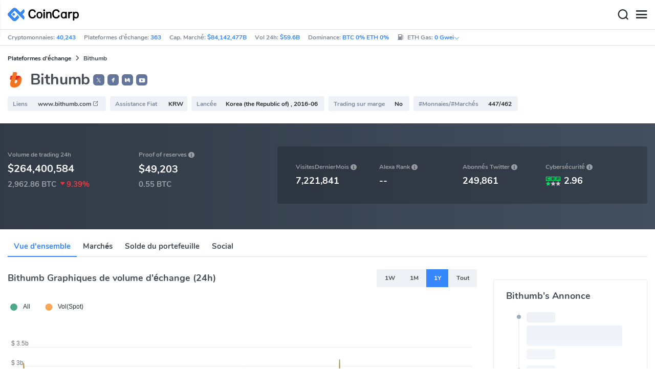

--- FILE ---
content_type: text/html; charset=utf-8
request_url: https://www.coincarp.com/fr/exchange/bithumb/
body_size: 19795
content:
<!DOCTYPE html><html lang=fr><head><link rel=preload href="https://s1.coincarp.com/static/fonts/iconfont.woff2?v=1290795555&amp;display=swap" as=font type=font/woff2 crossorigin=anonymous /><link rel=preload href="https://s1.coincarp.com/static/fonts/Nunito-Regular.woff2?v=1290795555&amp;display=swap" as=font type=font/woff2 crossorigin=anonymous /><link rel=preload href="https://s1.coincarp.com/static/fonts/Nunito-Bold.woff2?v=1290795555&amp;display=swap" as=font type=font/woff2 crossorigin=anonymous /><link rel=preload href="https://s1.coincarp.com/static/fonts/Nunito-SemiBold.woff2?v=1290795555&amp;display=swap" as=font type=font/woff2 crossorigin=anonymous /><style>@font-face {font-family: "iconfont";src: url('https://s1.coincarp.com/static/fonts/iconfont.woff2?v=1290795555&display=swap') format('woff2');font-display: swap;}
@font-face {font-family: 'Nunito';src: url('https://s1.coincarp.com/static/fonts/Nunito-Light.woff2?v=1290795555&display=swap') format("woff2"), url('https://s1.coincarp.com/static/fonts/Nunito-Light.woff?v=1290795555&display=swap') format("woff"), url('https://s1.coincarp.com/static/fonts/Nunito-Light.eot?#iefix') format("embedded-opentype"), url('https://s1.coincarp.com/static/fonts/Nunito-Light.ttf?v=1290795555&display=swap') format("truetype"), url('https://s1.coincarp.com/static/fonts/Nunito-Light.svg#Roboto') format("svg");font-weight: 300;font-style: normal;font-display: swap}
@font-face {font-family: 'Nunito';src: url('https://s1.coincarp.com/static/fonts/Nunito-Regular.woff2?v=1290795555&display=swap') format("woff2"), url('https://s1.coincarp.com/static/fonts/Nunito-Regular.woff?v=1290795555&display=swap') format("woff"), url('https://s1.coincarp.com/static/fonts/Nunito-Regular.eot?#iefix') format("embedded-opentype"), url('https://s1.coincarp.com/static/fonts/Nunito-Regular.ttf?v=1290795555&display=swap') format("truetype"), url('https://s1.coincarp.com/static/fonts/Nunito-Regular.svg#Roboto') format("svg");font-weight: 400;font-style: normal;font-display: swap}
@font-face {font-family: 'Nunito';src: url('https://s1.coincarp.com/static/fonts/Nunito-SemiBold.woff2?v=1290795555&display=swap') format("woff2"), url('https://s1.coincarp.com/static/fonts/Nunito-SemiBold.woff?v=1290795555&display=swap') format("woff"), url('https://s1.coincarp.com/static/fonts/Nunito-SemiBold.eot?#iefix') format("embedded-opentype"), url('https://s1.coincarp.com/static/fonts/Nunito-SemiBold.ttf?v=1290795555&display=swap') format("truetype"), url('https://s1.coincarp.com/static/fonts/Nunito-SemiBold.svg#Roboto') format("svg");font-weight: 600;font-style: normal;font-display: swap}
@font-face {font-family: 'Nunito';src: url('https://s1.coincarp.com/static/fonts/Nunito-Bold.woff2?v=1290795555&display=swap') format("woff2"), url('https://s1.coincarp.com/static/fonts/Nunito-Bold.woff?v=1290795555&display=swap') format("woff"), url('https://s1.coincarp.com/static/fonts/Nunito-Bold.eot?#iefix') format("embedded-opentype"), url('https://s1.coincarp.com/static/fonts/Nunito-Bold.ttf?v=1290795555&display=swap') format("truetype"), url('https://s1.coincarp.com/static/fonts/Nunito-Bold.svg#Roboto') format("svg");font-weight: 700;font-style: normal;font-display: swap}
body {margin: 0;}
.download-platform a {padding-top: 5px;padding-bottom: 5px;}
.sp-txt{font-size: 12px;}
@media (max-width:1024px) {
    .ft-cpdown {flex-direction: column;}
    .ft-appdown {justify-content: center}
}
@media(max-width:1367px) {
    .memberBtn {padding-right: 0.375rem !important;padding-left: 0.375rem !important;}
}
@media(max-width:375px){
    .sp-txt{font-size: 10px;}
}
@media(min-width:768px){
    #btm_m_sp{ width:50%;margin:0 auto;}
    .footer-app-download .customspon a:after{right: 25%; }
    .footer-app-download .closeDownload{right: 25%!important;}
}
#btm_m_sp a:after {
    left: 0 !important;
}</style><link rel=preload href="https://s1.coincarp.com/static/css/vendor.min.css?v=1290795555" as=style /><link rel=stylesheet href="https://s1.coincarp.com/static/css/vendor.min.css?v=1290795555"/><link rel=preload href="https://s1.coincarp.com/static/script/appvendor.min.js?v=10676261" as=script /><script>let isUS=!1</script><title>Bithumb plateformes d&#x27;échange volume des d&#x27;échange et listes marchés | CoinCarp</title><meta name=description content="Bithumb est un échange de cryptomonnaie qui fournit une plate-forme pour échanger diverses cryptomonnaies. Découvrez le volume total de transactions de Bithumb, la liste des paires, l'URL de téléchargement de l'application Bithumb et d'autres données."/><meta charset=utf-8 /><meta name=viewport content="width=device-width, initial-scale=1"/><meta http-equiv=x-ua-compatible content="ie=edge"/><link rel=preconnect href=https://s1.coincarp.com crossorigin=anonymous /><link rel=dns-prefetch href=https://s1.coincarp.com crossorigin=anonymous /><meta property=og:title content="Bithumb plateformes d'échange volume des d'échange et listes marchés | CoinCarp"/><meta property=og:description content="Bithumb est un échange de cryptomonnaie qui fournit une plate-forme pour échanger diverses cryptomonnaies. Découvrez le volume total de transactions de Bithumb, la liste des paires, l'URL de téléchargement de l'application Bithumb et d'autres données."/><meta property=og:image content="https://s1.coincarp.com/logo/2/bithumb.png?style=200"/><meta property=og:site_name content=CoinCarp /><meta property=og:type content=website /><meta property=og:url content="https://www.coincarp.com/fr/exchange/bithumb/"/><meta name=twitter:site content=@CoinCarp_Com /><meta name=twitter:creator content=@CoinCarp_Com /><meta name=twitter:title content="Bithumb plateformes d'échange volume des d'échange et listes marchés | CoinCarp"/><meta name=twitter:description content="Bithumb est un échange de cryptomonnaie qui fournit une plate-forme pour échanger diverses cryptomonnaies. Découvrez le volume total de transactions de Bithumb, la liste des paires, l'URL de téléchargement de l'application Bithumb et d'autres données."/><meta name=twitter:image content="https://s1.coincarp.com/logo/2/bithumb.png?style=200"/><meta name=twitter:card content=summary /><link rel=apple-touch-icon href=https://s1.coincarp.com/static/images/logo152_v2.png /><link rel="shortcut icon" href="/favicon.ico?v=1"/><link rel=canonical href="https://www.coincarp.com/fr/exchange/bithumb/"/><link rel=alternate hreflang=en href="https://www.coincarp.com/exchange/bithumb/"/><link rel=alternate hreflang=zh href="https://www.coincarp.com/zh/exchange/bithumb/"/><link rel=alternate hreflang=zh-tw href="https://www.coincarp.com/zh-tw/exchange/bithumb/"/><link rel=alternate hreflang=ja href="https://www.coincarp.com/ja/exchange/bithumb/"/><link rel=alternate hreflang=es href="https://www.coincarp.com/es/exchange/bithumb/"/><link rel=alternate hreflang=de href="https://www.coincarp.com/de/exchange/bithumb/"/><link rel=alternate hreflang=vi href="https://www.coincarp.com/vi/exchange/bithumb/"/><link rel=alternate hreflang=fr href="https://www.coincarp.com/fr/exchange/bithumb/"/><link rel=alternate hreflang=ko href="https://www.coincarp.com/ko/exchange/bithumb/"/><link rel=alternate hreflang=tr href="https://www.coincarp.com/tr/exchange/bithumb/"/><link rel=alternate hreflang=ru href="https://www.coincarp.com/ru/exchange/bithumb/"/><link rel=alternate hreflang=pt-br href="https://www.coincarp.com/pt-br/exchange/bithumb/"/><link rel=alternate hreflang=id href="https://www.coincarp.com/id/exchange/bithumb/"/><link rel=alternate hreflang=pl href="https://www.coincarp.com/pl/exchange/bithumb/"/><link rel=alternate hreflang=it href="https://www.coincarp.com/it/exchange/bithumb/"/><link rel=alternate hreflang=uk href="https://www.coincarp.com/uk/exchange/bithumb/"/><link rel=alternate hreflang=nl href="https://www.coincarp.com/nl/exchange/bithumb/"/><link rel=alternate hreflang=th href="https://www.coincarp.com/th/exchange/bithumb/"/><link rel=alternate hreflang=my href="https://www.coincarp.com/my/exchange/bithumb/"/><link rel=alternate hreflang=ro href="https://www.coincarp.com/ro/exchange/bithumb/"/><style>.footer-download .download-platform {margin: 50px 0 10px 0}
.footer-download .download-platform a {margin-right: 10px}
.footer-download .download-platform .qr-code {width: 48px;height: 48px;display: inline-block;background: #000;border-radius: 6px;position: relative}
.footer-download .download-platform .qr-code .iconfont {color: #fff;font-size: 28px}
.footer-download .download-platform .qr-code .qr-code-box {display: none;width: 200px;height: 200px;padding: 10px;background: #fff;box-shadow: 0 0 10px 0 rgba(0 0 0 / 10%);position: absolute;top: -210px;border-radius: 20px}
.footer-download .download-platform .qr-code .qr-code-box img {width: 100%}
.footer-download .download-platform .qr-code .qr-code-box:hover {display: block}
@media(max-width:1024px) {
    .footer-download {display: none !important}
    .footer-app-download .closeDownload {opacity: .8;border: 0;background: 0}
    .footer-app-download .text {margin: 0 0 0 5.2rem;padding: .45rem .5rem;line-height: 1.2rem}
    .footer-app-download .text .main-text {font-size: .75rem;font-weight: 700;margin-bottom: .3rem}
    .footer-app-download .text .second-text {font-size: .75rem;color: #98a6ad}
    .footer-app-download .text .btn {padding: .45rem .5rem}
    .fixed-div {width: 100%;}
    .subscribe {flex-direction: column;text-align: center;}
    .icon-email {display: none;}
    .subscribe-btn {margin: 0 auto;margin-top: 20px;}
}
.black-bg {background-color: #474d56;color: #fff;text-align: center;visibility: visible;border: none !important;bottom: 0;left: 0;font-size: .75rem}
.black-bg a {color: #3688fc;text-decoration: underline}
.px-4 {padding-left: 2.25rem !important;padding-right: 2.25rem !important;}
.py-2 {padding-bottom: 0.75rem !important;padding-top: 0.75rem !important;}</style><style>#CCx1StickyBottom, #CCx2StickyBottom, #CCx3StickyBottom {
    position: fixed;
    left: 0;
    right: 0;
    height: 50px;
    z-index: 1000000;
    bottom: 0;
    animation-name: sticky_appear;
    animation-duration: 2s;
    text-align: center;
    background-color: transparent;
}

.table tr.sponsored-row {
    background-color: #fffff2;
    border-top: 1px solid rgb(235, 237, 240);
}

body.NIGHT .table tr.sponsored-row {
    background-color: #ffff5c17;
}

.table tr.sponsored-row td {
    padding: 10px;
    padding-left: 24px;
    height: 21px;
}</style><script>function getCookieH(n){for(var t,r=n+"=",u=document.cookie.split(";"),i=0;i<u.length;i++){for(t=u[i];t.charAt(0)==" ";)t=t.substring(1,t.length);if(t.indexOf(r)==0)return t.substring(r.length,t.length)}return null}function loadCSSH(n){var t=document.createElement("link");t.rel="stylesheet";t.type="text/css";t.href=n;document.getElementsByTagName("head")[0].appendChild(t)}var thecook=getCookieH("theme"),darkCss=!1;null!=thecook&&".light-mode"==thecook&&(loadCSSH("/css/app-creative-dark.min.css?v=1.3"),darkCss=!0)</script><script>var coincarp={location:"unknown",blocking_ads:undefined,eventsWaiting:[],ad_version:1};window.global_obj=coincarp;const fetch_location_time=()=>{fetch("/cdn-cgi/trace").then(n=>{if(!n.ok)throw new Error(`Network response was not ok (status: ${n.status})`);return n.text()}).then(n=>{let i=Date.now();global_obj.response=n;const t=n.split("\n").find(n=>n.split("=")[0]==="loc");global_obj.location=t?t.split("=")[1]:"unknown";localStorage.setItem("location",global_obj.location);localStorage.setItem("location_set_date",Date.now())}).catch(n=>{console.error("Fetch error:",n),global_obj.location="unknown",localStorage.setItem("location",global_obj.location),localStorage.setItem("location_set_date",Date.now())})},check_location=()=>{localStorage.getItem("location")&&localStorage.getItem("location")!=="unknown"?(localStorage.getItem("location")=="querying"?setTimeout(check_location,32):global_obj.location=localStorage.getItem("location"),fetch_location_time()):(localStorage.setItem("location","querying"),fetch_location_time())};check_location()</script><link rel=preload href="https://s1.coincarp.com/static/script/echarts.min.js?v=10676261" as=script /><link rel=preload href="https://s1.coincarp.com/static/script/pages/exchange.min.js?v=10676261" as=script /></head><body data-layout=topnav data-layout-config="{&#34;layoutBoxed&#34;:false,&#34;darkMode&#34;:false,&#34;showRightSidebarOnStart&#34;: true}"><div class=wrapper>  <div class=content-page> <div class=content> <div class=header>  <div class="topbar topnav-navbar-dark"> <div class=container-fluid> <div class="topbar-l topbar-data-wrap"> <div class=topbar-data> <span>Cryptomonnaies:&nbsp;<a id=head_coinnum href="/fr/">40,243</a></span> <span>Plateformes d&#x27;échange:&nbsp;<a id=head_exchanges href="/fr/exchanges/">363</a></span> <span>Cap. Marché:&nbsp;<a id=head_marketcap href="/fr/charts/" target=_blank>$84,142,477B</a></span> <span>Vol 24h:&nbsp;<a id=head_vol href="/fr/charts/" target=_blank>$59.6B</a></span> <span>Dominance:&nbsp;<a id=head_dominance_btc href="/fr/charts/" target=_blank>BTC 0% ETH 0%</a></span> <span class=tableinfo-ico> <i class="icon iconfont icon-gas-station mr-1" style="line-height: 22px"></i>ETH Gas:&nbsp; <a class=pop data-toggle=popover data-container=body data-html=true data-placement=left data-content="
                            &lt;div class='hover-content-t'>
                                &lt;div class='gas-data'>
                                    &lt;span>Lent&lt;/span>
                                    &lt;b>0 Gwei&lt;/b>
                                    &lt;span>~3615 secs&lt;/span>
                                &lt;/div>
                                &lt;div class='gas-data'>
                                    &lt;span>Moyen&lt;/span>
                                    &lt;b>0 Gwei&lt;/b>
                                    &lt;span>~0 secs&lt;/span>
                                &lt;/div>
                                &lt;div class='gas-data'>
                                    &lt;span>Élevé&lt;/span>
                                    &lt;b>0 Gwei&lt;/b>
                                    &lt;span>~0 secs&lt;/span>
                                &lt;/div>
                            &lt;/div>">0&nbsp;Gwei<i class="iconfont icon-down font-size-12"></i></a> </span> </div> </div> <div class=topbar-r> <ul class="list-unstyled topbar-menu float-end mb-0"><li class="dropdown notification-list topbar-dropdown mr-3"> <a class="nav-link dropdown-toggle arrow-none" id=topbar-languagedrop data-toggle=dropdown href="/fr/exchange/bithumb/" role=button aria-haspopup=true aria-expanded=false> <span class="align-middle d-none d-sm-inline-block">Français</span> <i class="icon iconfont icon-down d-none d-sm-inline-block align-middle"></i> </a> <div class="dropdown-menu dropdown-menu-end dropdown-menu-animated topbar-dropdown-menu"> <form class=lang-search-form> <div class="input-group border rounded align-items-center px-1"> <span class="icon iconfont icon-search search-icon text-muted pr-1"></span> <input class="form-control border-0 p-0" placeholder=Recherche... id=language-search autocomplete=off /> </div> </form> <div class="lang-list mt-1" style="max-height: 500px;overflow: scroll"> <b id=trend_lang class="mt-1 text-muted font-size-12" style="padding-left: 10px">Langues populaires</b> <div class=trend-lang> <a href="/exchange/bithumb/" class="dropdown-item font-weight-bold">English<span class="ml-1 text-gray">EN</span></a> <a href="/zh/exchange/bithumb/" class="dropdown-item font-weight-bold">简体中文<span class="ml-1 text-gray">ZH</span></a> <a href="/tr/exchange/bithumb/" class="dropdown-item font-weight-bold">Türkçe<span class="ml-1 text-gray">TR</span></a> <a href="/ja/exchange/bithumb/" class="dropdown-item font-weight-bold">日本語<span class="ml-1 text-gray">JA</span></a> <a href="/ko/exchange/bithumb/" class="dropdown-item font-weight-bold">한국어<span class="ml-1 text-gray">KO</span></a> <a href="/ru/exchange/bithumb/" class="dropdown-item font-weight-bold">Русский<span class="ml-1 text-gray">RU</span></a> <a href="/vi/exchange/bithumb/" class="dropdown-item font-weight-bold">Tiếng Việt<span class="ml-1 text-gray">VI</span></a> </div> <b id=all_lang class="mt-1 text-muted font-size-12" style="padding-left: 10px">Toutes les langues</b> <div class=all-lang> <a href="/de/exchange/bithumb/" class="dropdown-item font-weight-bold">Deutsch<span class="ml-1 text-gray">DE</span></a> <a href="/exchange/bithumb/" class="dropdown-item font-weight-bold">English<span class="ml-1 text-gray">EN</span></a> <a href="/es/exchange/bithumb/" class="dropdown-item font-weight-bold">Español<span class="ml-1 text-gray">ES</span></a> <a href="/fr/exchange/bithumb/" class="dropdown-item font-weight-bold">Français<span class="ml-1 text-gray">FR</span></a> <a href="/id/exchange/bithumb/" class="dropdown-item font-weight-bold">Bahasa Indonesia<span class="ml-1 text-gray">ID</span></a> <a href="/it/exchange/bithumb/" class="dropdown-item font-weight-bold">Italiano<span class="ml-1 text-gray">IT</span></a> <a href="/ja/exchange/bithumb/" class="dropdown-item font-weight-bold">日本語<span class="ml-1 text-gray">JA</span></a> <a href="/ko/exchange/bithumb/" class="dropdown-item font-weight-bold">한국어<span class="ml-1 text-gray">KO</span></a> <a href="/nl/exchange/bithumb/" class="dropdown-item font-weight-bold">Nederlands<span class="ml-1 text-gray">NL</span></a> <a href="/my/exchange/bithumb/" class="dropdown-item font-weight-bold">Malaeză<span class="ml-1 text-gray">MY</span></a> <a href="/pl/exchange/bithumb/" class="dropdown-item font-weight-bold">Polski<span class="ml-1 text-gray">PL</span></a> <a href="/pt-br/exchange/bithumb/" class="dropdown-item font-weight-bold">Português Brasil<span class="ml-1 text-gray">PT-BR</span></a> <a href="/ro/exchange/bithumb/" class="dropdown-item font-weight-bold">Română<span class="ml-1 text-gray">RO</span></a> <a href="/ru/exchange/bithumb/" class="dropdown-item font-weight-bold">Русский<span class="ml-1 text-gray">RU</span></a> <a href="/th/exchange/bithumb/" class="dropdown-item font-weight-bold">ไทย<span class="ml-1 text-gray">TH</span></a> <a href="/tr/exchange/bithumb/" class="dropdown-item font-weight-bold">Türkçe<span class="ml-1 text-gray">TR</span></a> <a href="/uk/exchange/bithumb/" class="dropdown-item font-weight-bold">Українська<span class="ml-1 text-gray">UA</span></a> <a href="/vi/exchange/bithumb/" class="dropdown-item font-weight-bold">Tiếng Việt<span class="ml-1 text-gray">VI</span></a> <a href="/zh/exchange/bithumb/" class="dropdown-item font-weight-bold">简体中文<span class="ml-1 text-gray">ZH</span></a> <a href="/zh-tw/exchange/bithumb/" class="dropdown-item font-weight-bold">繁體中文<span class="ml-1 text-gray">ZH-TW</span></a> </div> </div> </div> </li><script>var storageAvailable=function(n){var t,r;try{return t=window[n],r="__storage_test__",t.setItem(r,r),t.removeItem(r),!0}catch(i){return i instanceof DOMException&&(i.code===22||i.code===1014||i.name==="QuotaExceededError"||i.name==="NS_ERROR_DOM_QUOTA_REACHED")&&t&&t.length!==0}},lay;storageAvailable("localStorage")&&localStorage.getItem("layoutConfig")&&(lay=localStorage.getItem("layoutConfig"),null!=lay&&lay.indexOf('"isDarkModeEnabled":true')>0&&document.body.classList.add("NIGHT"))</script><li class="dropdown notification-list topbar-dropdown mr-1 cury-select"> <a class="nav-link dropdown-toggle arrow-none" id=select-currency data-toggle=dropdown href="javascript:void 0" role=button aria-haspopup=true aria-expanded=false> <img src=https://s1.coincarp.com/logo/faits/usd.svg id=current-currency-logo alt="USD's logo" width=16 height=16 /> <span class="align-middle d-none d-sm-inline-block" id=current-currency>USD</span> <i class="icon iconfont icon-down d-none d-sm-inline-block align-middle"></i> </a> <div class="dropdown-menu dropdown-menu-right dropdown-menu-animated topbar-dropdown-menu"> <h4>Sélectionnez la devise</h4> <div class="app-search shadow-sm"> <form> <div class=input-group> <input class=form-control id=curyInput placeholder="Devise de recherche..." autocomplete=off /> <span class="icon iconfont icon-search search-icon"></span> </div> </form> </div> <div class=cury-selcet-wrap> <div class=cury-list> <p>Devise fiat</p> <div class="cury-selcet-cont fiat-select"></div> </div> <div class=cury-list> <p class=mt-3>Crypto-monnaies</p> <div class="cury-selcet-cont coin-select"></div> </div> </div> <div class=no-res> <span><i class="icon iconfont icon-search"></i></span> <h5>Aucun résultat pour "<span class=no-res-word></span>"</h5> <p>Nous n&#x27;avons rien trouvé qui corresponde à votre recherche. Réessayez avec d&#x27;autres mots-clés.</p> </div> </div> </li> <li class=theme> <button class=light-mode type=button name=color-scheme-mode value=light id=light-mode-check-pc title="light mode"><i class="icon iconfont icon-sun"></i></button> <button class=dark-mode type=button name=color-scheme-mode value=dark id=dark-mode-check-pc title="dark mode"><i class="icon iconfont icon-moon"></i></button> </li> <div style=display:none id=currency-exchange-rates data-usd=1 data-cny=0.143616257 data-eur=1.1826 data-gbp=1.3641 data-jpy=0.006422195 data-aud=0.6893 data-krw=0.000691563 data-try=0.023056243 data-ars=0.00069735 data-sgd=0.786596397 data-rub=0.013245823 data-hkd=0.128272554 data-uah=0.023201856 data-brl=0.189053786 data-cad=0.729927007 data-clp=0.001154894 data-czk=0.048816207 data-idr=0.000059488 data-twd=0.031899962 data-nzd=0.5949 data-mxn=0.057617294 data-chf=1.281886938 data-inr=0.01091048 data-zar=0.062085193 data-thb=0.032299742 data-sek=0.111930693 data-mnt=0.000280584 data-pln=0.28128604 data-php=0.016943983 data-nok=0.10268311 data-vnd=0.000038161 data-huf=0.003095688 data-ils=0.318816553 data-dkk=0.158425881 data-myr=0.249812641 data-aed=0.272286663 data-ngn=0.000705119 data-pkr=0.003576538 data-eth=2949.48 data-xrp=1.9093 data-bch=593.07 data-ltc=68.2783 data-btc=89214.43></div> </ul> </div> </div> </div>   <nav class="navbar navbar-expand navbar-light shadow-sm"> <div class=container-fluid> <a class="navbar-brand mr-4 light-logo" aria-label="CoinCarp Logo" href="/fr/"></a> <a class="navbar-brand mr-4 dark-logo" aria-label="CoinCarp Logo" href="/fr/"></a> <div class=phone-menu-right> <position-native position=NativeNavbarButton></position-native> <button aria-label=Search class="btn p-0 search-ico mr-1"><i class="iconfont icon-search"></i></button> <button aria-label=Menu class="btn p-0 nav-ico"><i class="iconfont icon-menu"></i></button> </div> <div class="topnav collapse navbar-collapse" id=topnav-menu-content> <ul class="navbar-nav me-auto mb-2 mb-lg-0"><li class="nav-item dropdown"> <a class="nav-link dropdown-toggle arrow-none" href="/fr/" role=button data-bs-toggle=dropdown aria-expanded=false> Crypto-monnaies </a> <ul class=dropdown-menu><li><a class=dropdown-item href="/fr/"><i class="iconfont icon-turnover mr-1 text-secondary"></i>Classement</a></li> <li><a class=dropdown-item href="/fr/wallets/"><i class="iconfont icon-wallet mr-1 text-secondary"></i>Portefeuilles</a></li> <li><a class=dropdown-item href="/fr/new-crypto/"><i class="iconfont icon-recently-added mr-1 text-secondary"></i>Récemment Ajoutées</a></li> <li><a class=dropdown-item href="/fr/exchangeflow/"><i class="iconfont icon-exchange-flow mr-1 text-secondary"></i>Flux d&#x27;échange</a></li> <li><a class=dropdown-item href="/fr/charts/"><i class="iconfont icon-global-charts mr-1 text-secondary"></i>Graphiques Globaux</a></li> <li><a class=dropdown-item href="/fr/best-cryptos/"><i class="iconfont icon-spotlight mr-1 text-secondary"></i>Spotlight</a></li> <li><a class=dropdown-item href="/fr/gainers-losers/"><i class="iconfont icon-gainer-loser mr-1 text-secondary"></i>Gagnants et perdants</a></li></ul> </li> <li class="nav-item dropdown"> <a class="nav-link dropdown-toggle arrow-none" href="/fr/exchanges/" role=button data-bs-toggle=dropdown aria-expanded=false> Bourse crypto </a> <ul class=dropdown-menu><li><a class=dropdown-item href="/fr/exchanges/"><i class="iconfont icon-bank mr-1 text-secondary"></i>Tout</a></li> <li><a class=dropdown-item href="/fr/exchanges/spot/"><i class="iconfont icon-spot mr-1 text-secondary"></i>Au comptant</a></li> <li><a class=dropdown-item href="/fr/exchanges/derivatives/"><i class="iconfont icon-derivatives mr-1 text-secondary"></i>Produits dérivés</a></li> <li><a class=dropdown-item href="/fr/exchanges/dex/"><i class="iconfont icon-dex mr-1 text-secondary"></i>DEX</a></li></ul> </li> <li class="nav-item dropdown"> <a class="nav-link dropdown-toggle arrow-none" href="/fr/news/" role=button data-bs-toggle=dropdown aria-expanded=false> Actualités </a> <ul class=dropdown-menu><li><a class=dropdown-item href="/fr/news/"><i class="iconfont icon-article mr-1 text-secondary"></i>Tous</a></li> <li><a class=dropdown-item href="/fr/news/bitcoin/"><i class="iconfont icon-bitcoin mr-1 text-secondary"></i>Bitcoin</a></li> <li><a class=dropdown-item href="/fr/news/altcoin/"><i class="iconfont icon-position mr-1 text-secondary"></i>Altcoin</a></li> <li><a class=dropdown-item href="/fr/news/market/"><i class="iconfont icon-biggest-up mr-1 text-secondary"></i>Marché</a></li> <li><a class=dropdown-item href="/fr/exchange/announcement/"><i class="iconfont icon-gonggao_1 mr-1 text-secondary"></i>Annonce</a></li> <li><a class=dropdown-item href="/fr/learns/"><i class="iconfont icon-learn mr-1 text-secondary"></i>Apprendre</a></li></ul> </li> <li class="nav-item dropdown"> <a class="nav-link dropdown-toggle arrow-none" href="/fr/upcoming-ido/" role=button data-bs-toggle=dropdown aria-expanded=false> IDO </a> <ul class=dropdown-menu><li><a class=dropdown-item href="/fr/upcoming-ido/"><i class="iconfont icon-launchpad mr-1 text-secondary"></i>À venir</a></li> <li><a class=dropdown-item href="/fr/active-ido/"><i class="iconfont icon-active mr-1 text-secondary"></i>Actif</a></li> <li><a class=dropdown-item href="/fr/past-ido/"><i class="iconfont icon-past mr-1 text-secondary"></i>Passé</a></li> <li><a class=dropdown-item href="/fr/launchpad-platforms/"><i class="iconfont icon-rocket2 mr-1 text-secondary"></i>Launchpads</a></li></ul> </li> <li class="nav-item dropdown"> <a class="nav-link dropdown-toggle arrow-none" href="/fr/fundraising/" role=button data-bs-toggle=dropdown aria-expanded=false> levée de fonds </a> <ul class=dropdown-menu><li><a class=dropdown-item href="/fr/fundraising/"><i class="iconfont icon-bank mr-1 text-secondary"></i>Financement</a></li> <li><a class=dropdown-item href="/fr/project/"><i class="iconfont icon-company mr-1 text-secondary"></i>Projets &amp; Entreprises</a></li> <li><a class=dropdown-item href="/fr/investor/"><i class="iconfont icon-investor mr-1 text-secondary"></i>Investors</a></li> <li><a class=dropdown-item href="/fr/fundraising/statics/"><i class="iconfont icon-state-insights mr-1 text-secondary"></i>Stats &amp; perspectives</a></li></ul> </li> <li class="nav-item dropdown"> <a class="nav-link dropdown-toggle arrow-none" href="/fr/chainlist/" role=button data-bs-toggle=dropdown aria-expanded=false> Produits </a> <ul class=dropdown-menu><li><a class=dropdown-item href="/fr/events/"><i class="iconfont icon-calendar2 mr-1 text-secondary"></i>Calendrier</a></li> <li><a class=dropdown-item target=_blank href="/fr/app/"><i class="iconfont icon-download mr-1 text-secondary"></i>Applications mobiles</a></li> <li><a class=dropdown-item href="/fr/chainlist/"><i class="iconfont icon-chain mr-1 text-secondary"></i>Chain List</a></li> <li><a class=dropdown-item href="/fr/widget/ticker/"><i class="iconfont icon-widgets mr-1 text-secondary"></i>Widgets du site</a></li> <li><a class=dropdown-item href=/fr/market/fear-greed-index.html><i class="iconfont icon-ranking mr-1 text-secondary"></i>Indice de Panique</a></li></ul> </li> <li class="nav-item dropdown sp-dropdown">  <position-native position=NativeMenuButton></position-native> </li></ul> <div class="app-search nav-right d-flex align-items-center" id=div-search> <div> <button type=button class="btn btn-outline-dark font-size-12 memberBtn border-0 loginClick" data-toggle=modal data-target=#memberDialog>Connexion</button> <button type=button class="btn btn-primary font-size-12 mx-1 memberBtn signupClick" data-toggle=modal data-target=#memberDialog>S&#x27;inscrire</button> </div> <div style="position: relative"> <position-native position=NativeNavbarButton></position-native> </div> <form> <div class=input-group> <input class=form-control placeholder=Recherche... id=top-search autocomplete=off /> <span class="icon iconfont icon-search search-icon"></span> </div> </form> </div> </div> </div> </nav>  <div class=phone-nav> <div class="me-4 navbar"> <div class=container-fluid> <a href="/fr/" aria-label=Logo class="navbar-brand dark-logo"></a> <button type=button class="close close-menu" aria-label=Fermer> <span aria-hidden=true>&times;</span> </button> </div> </div> <div class="container-fluid mt-2"> <ul class=nav-list><li> <a data-toggle=collapse href=#collapseCrypto role=button aria-expanded=false aria-controls=collapseCrypto class="d-flex align-items-center phone-menu"> <span>Crypto-monnaies</span><i class="iconfont icon-down"></i> </a> <hr class=dropdown-divider /> <ul class=collapse id=collapseCrypto><li><a href="/fr/"><i class="iconfont icon-turnover mr-1 text-secondary"></i>Classement</a></li> <li><a href="/fr/wallets/"><i class="iconfont icon-wallet mr-1 text-secondary"></i>Portefeuilles</a></li> <li><a href="/fr/new-crypto/"><i class="iconfont icon-recently-added mr-1 text-secondary"></i>Récemment Ajoutées</a></li> <li><a href="/fr/exchangeflow/"><i class="iconfont icon-exchange-flow mr-1 text-secondary"></i>Flux d&#x27;échange</a></li> <li><a href="/fr/charts/"><i class="iconfont icon-global-charts mr-1 text-secondary"></i>Graphiques Globaux</a></li> <li><a href="/fr/best-cryptos/"><i class="iconfont icon-spotlight mr-1 text-secondary"></i>Spotlight</a></li> <li><a href="/fr/gainers-losers/"><i class="iconfont icon-gainer-loser mr-1 text-secondary"></i>Gagnants et perdants</a></li> <li><hr class=dropdown-divider /></li></ul> </li> <li> <a data-toggle=collapse href=#Exchanges role=button aria-expanded=false aria-controls=Exchanges class="d-flex align-items-center phone-menu"> <span>Bourse crypto</span><i class="iconfont icon-down"></i> </a> <hr class=dropdown-divider /> <ul class=collapse id=Exchanges><li><a href="/fr/exchanges/"><i class="iconfont icon-bank mr-1 text-secondary"></i>Tout</a></li> <li><a href="/fr/exchanges/spot/"><i class="iconfont icon-spot mr-1 text-secondary"></i>Au comptant</a></li> <li><a href="/fr/exchanges/derivatives/"><i class="iconfont icon-derivatives mr-1 text-secondary"></i>Produits dérivés</a></li> <li><a href="/fr/exchanges/dex/"><i class="iconfont icon-dex mr-1 text-secondary"></i>DEX</a></li> <li><hr class=dropdown-divider /></li></ul> </li> <li> <a data-toggle=collapse href=#News role=button aria-expanded=false aria-controls=News class="d-flex align-items-center phone-menu"> <span>Actualités</span><i class="iconfont icon-down"></i> </a> <hr class=dropdown-divider /> <ul class=collapse id=News><li><a href="/fr/news/"><i class="iconfont icon-article mr-1 text-secondary"></i>Tous</a></li> <li><a href="/fr/news/bitcoin/"><i class="iconfont icon-bitcoin mr-1 text-secondary"></i>Bitcoin</a></li> <li><a href="/fr/news/altcoin/"><i class="iconfont icon-position mr-1 text-secondary"></i>Altcoin</a></li> <li><a href="/fr/news/market/"><i class="iconfont icon-biggest-up mr-1 text-secondary"></i>Marché</a></li> <li><a href="/fr/exchange/announcement/"><i class="iconfont icon-gonggao_1 mr-1 text-secondary"></i>Annonce</a></li> <li><a href="/fr/learns/"><i class="iconfont icon-learn mr-1 text-secondary"></i>Apprendre</a></li> <li><hr class=dropdown-divider /></li></ul> </li> <li> <a data-toggle=collapse href=#Learns role=button aria-expanded=false aria-controls=Learns class="d-flex align-items-center phone-menu"> <span> IDO/ICO </span><i class="iconfont icon-down"></i> </a> <hr class=dropdown-divider /> <ul class=collapse id=Learns><li><a href="/fr/upcoming-ido/"><i class="iconfont icon-launchpad mr-1 text-secondary"></i>À venir</a></li> <li><a href="/fr/active-ido/"><i class="iconfont icon-active mr-1 text-secondary"></i>Actif</a></li> <li><a href="/fr/past-ido/"><i class="iconfont icon-past mr-1 text-secondary"></i>Passé</a></li> <li><a href="/fr/launchpad-platforms/"><i class="iconfont icon-rocket2 mr-1 text-secondary"></i>Launchpads</a></li> <li><hr class=dropdown-divider /></li></ul> </li> <li> <a data-toggle=collapse href=#Database role=button aria-expanded=false aria-controls=Database class="d-flex align-items-center phone-menu"> <span>levée de fonds</span><i class="iconfont icon-down"></i> </a> <hr class=dropdown-divider /> <ul class=collapse id=Database><li><a href="/fr/fundraising/"><i class="iconfont icon-bank mr-1 text-secondary"></i>Financement</a></li> <li><a href="/fr/project/"><i class="iconfont icon-company mr-1 text-secondary"></i>Projets &amp; Entreprises</a></li> <li><a href="/fr/investor/"><i class="iconfont icon-investor mr-1 text-secondary"></i>Investors</a></li> <li><a href="/fr/fundraising/statics/"><i class="iconfont icon-state-insights mr-1 text-secondary"></i>Stats &amp; perspectives</a></li> <li><hr class=dropdown-divider /></li></ul> </li> <li> <a data-toggle=collapse href=#Tools role=button aria-expanded=false aria-controls=Exchanges class="d-flex align-items-center phone-menu"> <span>Produits</span><i class="iconfont icon-down"></i> </a> <hr class=dropdown-divider /> <ul class=collapse id=Tools><li><a href="/fr/events/"><i class="iconfont icon-calendar2 mr-1 text-secondary"></i>Calendrier</a></li> <li><a href="/fr/app/"><i class="iconfont icon-download mr-1 text-secondary"></i>Applications mobiles</a></li> <li><a href="/fr/chainlist/"><i class="iconfont icon-chain mr-1 text-secondary"></i>Chain List</a></li> <li><a href="/fr/widget/ticker/"><i class="iconfont icon-widgets mr-1 text-secondary"></i>Widgets du site</a></li> <li><a href=/fr/market/fear-greed-index.html><i class="iconfont icon-ranking mr-1 text-secondary"></i>Indice de Panique</a></li> <li><hr class=dropdown-divider /></li></ul> </li></ul> <div class=login-signup> <button type=button class="btn btn-primary signupClick" data-toggle=modal data-target=#memberDialog>Créer un compte</button> <button type=button class="btn btn-light loginClick" data-toggle=modal data-target=#memberDialog>Connexion</button> </div> <div class=filters> <div class=w-1> <button type=button class="btn btn-light dropdown-toggle" id=dropdownMenuButton data-toggle=dropdown aria-haspopup=true aria-expanded=false>Français</button> <div class=dropdown-menu aria-labelledby=dropdownMenuButton> <a href="/de/exchange/bithumb/" class=dropdown-item>Deutsch</a> <a href="/exchange/bithumb/" class=dropdown-item>English</a> <a href="/es/exchange/bithumb/" class=dropdown-item>Español</a> <a href="/fr/exchange/bithumb/" class=dropdown-item>Français</a> <a href="/id/exchange/bithumb/" class=dropdown-item>Bahasa Indonesia</a> <a href="/it/exchange/bithumb/" class=dropdown-item>Italiano</a> <a href="/ja/exchange/bithumb/" class=dropdown-item>日本語</a> <a href="/ko/exchange/bithumb/" class=dropdown-item>한국어</a> <a href="/nl/exchange/bithumb/" class=dropdown-item>Nederlands</a> <a href="/my/exchange/bithumb/" class=dropdown-item>Malaeză</a> <a href="/pl/exchange/bithumb/" class=dropdown-item>Polski</a> <a href="/pt-br/exchange/bithumb/" class=dropdown-item>Português Brasil</a> <a href="/ro/exchange/bithumb/" class=dropdown-item>Română</a> <a href="/ru/exchange/bithumb/" class=dropdown-item>Русский</a> <a href="/th/exchange/bithumb/" class=dropdown-item>ไทย</a> <a href="/tr/exchange/bithumb/" class=dropdown-item>Türkçe</a> <a href="/uk/exchange/bithumb/" class=dropdown-item>Українська</a> <a href="/vi/exchange/bithumb/" class=dropdown-item>Tiếng Việt</a> <a href="/zh/exchange/bithumb/" class=dropdown-item>简体中文</a> <a href="/zh-tw/exchange/bithumb/" class=dropdown-item>繁體中文</a> </div> </div> <button type=button class="btn btn-light dropdown-toggle open-select-usd w-2" id=select-currency-m>USD</button> <div class=theme> <button class="light-mode btn btn-light" type=button name=color-scheme-mode value=light id=light-mode-check-pc title="light mode"><i class="icon iconfont icon-sun"></i></button> <button class="dark-mode btn btn-light" type=button name=color-scheme-mode value=dark id=dark-mode-check-pc title="dark mode"><i class="icon iconfont icon-moon"></i></button> </div> </div> <div class="share-ico mt-2"> <a href=https://twitter.com/coincarpcom target=_blank rel=nofollow>𝕏</a> <a href=https://www.facebook.com/coincarpcom target=_blank rel=nofollow><i class="icon iconfont icon-facebook"></i></a> <a href=https://t.me/coincarp target=_blank rel=nofollow><i class="icon iconfont icon-telegram"></i></a> </div> </div> </div> <div class=phone-search> <div class=phone-search-content> <div class="app-search shadow-sm"> <form> <div class=input-group> <input class=form-control placeholder=Recherche... id=top-search-m autocomplete=off /> <span class="icon iconfont icon-search search-icon"></span> <button class="input-group-text btn-light search-cancel ml-2" type=button>Annuler</button> </div> </form> </div> <div class="container-fluid mt-2" id=div-m-search></div> </div> </div> <div class=phone-currencymoney> <div class=select-top> <div class=select-header> <span>Sélectionnez la devise</span> <button type=button class="close close-select-usd" aria-label=Fermer> <span aria-hidden=true>&times;</span> </button> </div> <div class="app-search shadow-sm"> <form> <div class=input-group> <input id=cury-sr class=form-control placeholder="Devise de recherche..."/> <span class="icon iconfont icon-search search-icon"></span> </div> </form> </div> </div> <div class="container-fluid cury-list-wrap"> <div class=phone-cury-list> <h4>Devise fiat</h4> <ul class="currency-list fiat-select-m"></ul> </div> <div class=phone-cury-list> <h4>Crypto-monnaies</h4> <ul class="currency-list coin-select-m"></ul> </div> </div> <div class=no-res> <span><i class="icon iconfont icon-search"></i></span> <h5>Aucun résultat pour "<span class=no-res-word></span>"</h5> <p>Nous n&#x27;avons rien trouvé qui corresponde à votre recherche. Réessayez avec d&#x27;autres mots-clés.</p> </div> </div> </div>   <div class=container-fluid> <div class=row> <div class=col-lg-12> <nav aria-label=breadcrumb> <ol class="breadcrumb font-size-13 font-weight-bold"><li class=breadcrumb-item><a href="/fr/exchanges/">Plateformes d&#x27;échange</a></li> <li><i class="iconfont icon-right font-size-12 mx-1"></i></li> <li class="breadcrumb-item text-dark text-nowrap" aria-current=page>Bithumb</li></ol> </nav> <input id=exchangeCode type=hidden value=bithumb /> <position-name positionname=leaderboard></position-name> <position-name positionname=mobile_b></position-name> </div> </div>  <div class=row> <div class=col-lg-12> <div class="info-top d-flex align-items-center"> <div style=width:32px;height:32px><img src="https://s1.coincarp.com/logo/2/bithumb.png?style=72" class=icon width=32 height=32 alt=Bithumb /></div> <h1 class="name ml-2 d-flex align-items-center text-dark h2 mr-1">Bithumb</h1> <a class="btn social-btn mr-1 text-white" href=https://twitter.com/BithumbOfficial target=_blank rel=nofollow role=button data-toggle=tooltip data-placement=top data-original-title=Twitter> 𝕏 </a> <a class="btn social-btn mr-1 text-white" href=https://www.facebook.com/bithumb rel=nofollow target=_blank role=button data-toggle=tooltip data-placement=top data-original-title=Facebook> <i class="iconfont icon-facebook font-size-12"></i> </a> <a class="btn social-btn mr-1 text-white" href=https://medium.com/bithumb-official-blog rel=nofollow target=_blank role=button data-toggle=tooltip data-placement=top data-original-title=Medium> <i class="iconfont icon-medium font-size-12"></i> </a> <a class="btn social-btn mr-1 text-white" href=https://www.youtube.com/channel/UCJskYpJs53oj_8b4T7LfRyQ rel=nofollow target=_blank role=button data-toggle=tooltip data-placement=top data-original-title=Youtube> <i class="iconfont icon-youtube font-size-12"></i> </a> </div>  <div class="exchanges-info align-items-center flex-wrap mt-1 font-weight-bold"> <div class="item rounded d-flex align-items-center font-size-12"> <div class="item-l text-secondary mx-1">Liens</div> <div class=item-r> <a href="https://www.bithumb.com/" class="btn btn-light btn-sm font-weight-bold" rel=nofollow target=_blank role=button>www.bithumb.com&nbsp;<i class="iconfont icon-open font-size-12 font-weight-normal"></i></a> </div> </div> <div class="item is-hide rounded align-items-center font-size-12"> <div class="item-l text-secondary mx-1">Assistance Fiat</div> <div class=item-r> <i class="fiat-name font-weight-bold">KRW</i> </div> </div> <div class="item is-hide rounded align-items-center font-size-12"> <div class="item-l text-secondary mx-1">Lancée</div> <div class=item-r> <span class="text font-weight-bold">Korea (the Republic of) , 2016-06</span> </div> </div> <div class="item is-hide rounded align-items-center font-size-12"> <div class="item-l text-secondary mx-1">Trading sur marge</div> <div class=item-r> <span class="text font-weight-bold">No</span> </div> </div> <div class="item is-hide rounded align-items-center font-size-12"> <div class="item-l text-secondary mx-1">#Monnaies/#Marchés</div> <div class=item-r> <span class="text font-weight-bold"> 447/462 </span> </div> </div> </div> <button class="btn exchanges-info-more-btn btn-outline-dark w-100 mt-2">Plus d&#x27;info</button> </div> </div>  </div> <div class="exchanges-overflow-price mt-3"> <div class=container-fluid> <div class="row mb-1"> <div class=col-lg-5> <div class="left-price d-flex align-items-center flex-wrap"> <div class=item> <div class="h6 text-white-50"> <span>Volume de trading 24h</span> </div> <div class="h2 text-white"> <span class=volume data-usd=264400584.35 data-btc=2962.86> $264,400,584 </span> </div> <div class=h5> <span class=text-white-50>2,962.86 BTC</span> <span class=red><i class="iconfont icon-solid-arrow-down m-0 p-0"></i>9.39%</span> </div> </div> <div class=item> <div class="h6 text-white-50"> <span>Proof of reserves</span> <span class=align-middle data-toggle=tooltip data-placement=bottom data-original-title="Include BTC, ETH, USDT, USDC, BUSD" aria-describedby=tooltip318594> <i class="iconfont icon-tips font-size-12 font-weight-normal"></i> </span> </div> <div class="h2 text-white"> <span class=price data-usd=49203.05 data-btc=0.55> $49,203 </span> </div> <div class=h5> <span class=text-white-50>0.55 BTC</span> </div> </div> </div> </div> <div class=col-lg-7> <div class="right-info px-4 py-3 rounded align-items-center d-none"> <div class=item> <div class="h6 text-white-50"> <span>VisitesDernierMois</span> <span class=align-middle data-toggle=tooltip data-placement=bottom data-original-title="LastMonth Visits - SimilarWeb LastMonth visites du site Web (hors application mobile) basées sur les données de SimilarWeb." aria-describedby=tooltip318594> <i class="iconfont icon-tips font-size-12 font-weight-normal"></i> </span> </div> <div class="h4 text-white">7,221,841</div> </div> <div class=item> <div class="h6 text-white-50"> <span>Alexa Rank</span> <span class=align-middle data-toggle=tooltip data-placement=bottom data-original-title="Bithumb' les classements du site alexa." aria-describedby=tooltip318594> <i class="iconfont icon-tips font-size-12 font-weight-normal"></i> </span> </div> <div class="h4 text-white">--</div> </div> <div class=item> <div class="h6 text-white-50"> <span>Abonnés Twitter</span> <span class=align-middle data-toggle=tooltip data-placement=bottom data-original-title="Bithumb' abonnés Twitter" aria-describedby=tooltip318594> <i class="iconfont icon-tips font-size-12 font-weight-normal"></i> </span> </div> <div class="h4 text-white">249,861</div> </div> <div class=item> <div class="h6 text-white-50"> <span>Cybersécurité</span> <span class=align-middle data-toggle=tooltip data-placement=bottom data-original-title="Bithumb's Cybersecurity Score, qui est évalué par cer.live" aria-describedby=tooltip318594> <i class="iconfont icon-tips font-size-12 font-weight-normal"></i> </span> </div> <div class="h4 text-white d-flex align-items-center"> <img width=30 src=/images/exch/certStar_1.svg class=mr-1 /> <span>2.96</span> </div> </div> </div> </div> <button class="btn exchanges-overflow-price-more-btn mb-2">Plus de données</button> </div> </div> </div>  <div class="container-fluid exchanges-overflow-box">   <div class="overflow-tabs mt-2"> <div class="overflow-tabs-scroll font-size-15 font-weight-bold d-flex flex-nowrap"> <span class=item><a href="/fr/exchange/bithumb/" class="text-dark text-nowrap px-2 active">Vue d&#x27;ensemble</a></span> <span class=item><a href="/fr/exchange/bithumb/markets/" class="item text-dark text-nowrap px-2">Marchés</a></span> <span class=item><a href="/fr/exchange/bithumb/wallets/" class="item text-dark text-nowrap px-2">Solde du portefeuille</a></span> <span class=item><a href="/fr/exchange/bithumb/socials/" class="item text-dark text-nowrap px-2">Social</a></span> </div> </div>  </div> <div id=fiatData style=display:none>[{"Fiat":"KRW","FullName":null,"Symbol":null,"Logo":"https://s1.coincarp.com/logo/faits/krw.svg","OrderNo":6}]</div>  <div class="container-fluid exchanges-overflow-box"> <div class="row d-flex"> <div class="overflow-left-box col-lg-9 pr-3"> <div class="select-box row d-flex align-items-center mt-3"> <h2 class="font-size-18 font-weight-bold my-0 text-dark col-lg-6">Bithumb Graphiques de volume d&#x27;échange (24h)</h2> <div class="time-select exchanges-time-select col-lg-6 d-flex justify-content-end"> <div class=btn-group role=group> <button type=button data-period=7d class="btn btn-light font-size-12 font-weight-bold period">1W</button> <button type=button data-period=1m class="btn btn-light font-size-12 font-weight-bold period">1M</button> <button type=button data-period=1y class="btn btn-primary font-size-12 font-weight-bold period">1Y</button> <button type=button data-period=all class="btn btn-light font-size-12 font-weight-bold period">Tout</button> </div> </div> </div> <div class="overflow-charts pt-2"> <input type=hidden id=exchangeCode value=bithumb /> <input type=hidden id=exchangeName value=Bithumb /> <input type=hidden id=exchangeStatus value=1 /> <div class=chart-box style=margin-top:15px>  <div class="div-total-market-cap-box left0"> <div id=exchange-graph style=width:100%;height:450px></div> </div> </div> </div>  <div class="cryptocurrentcies-info overflow-hidden mt-3 position-relative"> <h2>À propos d'Bithumb</h2><p>Bithumb est un échange de crypto-monnaie centralisé situé à Korea (the Republic of). Bithumb est créé en 2016-06. Plus d'informations sur l'échange Bithumb peuvent être trouvées sur <a href="https://www.bithumb.com/" target=_blank rel=nofollow>https://www.bithumb.com/</a>.</p><p>Bithumb Site Internet officiel: <a rel="nofollow noopener" target=_blank href="https://www.bithumb.com/">https://www.bithumb.com/</a></p><h3>Bithumb Communauté</h3><ul><li>FaceBook: <a rel="nofollow noopener" target=_blank href=https://www.facebook.com/bithumb>https://www.facebook.com/bithumb</a></li><li>Twitter: <a rel="nofollow noopener" target=_blank href=https://twitter.com/BithumbOfficial>https://twitter.com/BithumbOfficial</a></li><li>Medium: <a rel="nofollow noopener" target=_blank href=https://medium.com/bithumb-official-blog>https://medium.com/bithumb-official-blog</a></li><li>Youtube: <a rel="nofollow noopener" target=_blank href=https://www.youtube.com/channel/UCJskYpJs53oj_8b4T7LfRyQ>https://www.youtube.com/channel/UCJskYpJs53oj_8b4T7LfRyQ</a></li></ul> <div class="overflow-hidden-bg w-100 position-absolute"></div> </div> <div class="text-center mb-5"> <a class="read-more mt-2 btn btn-light font-weight-bold py-1" role=button>Lire plus</a> </div>   </div> <div class="overflow-right-box col-lg-3 mt-3"> <div class="customspon coin-sponsored-box mb-20"><position-name positionname=sidebar_a></position-name> <position-name positionname=mobile_square></position-name> </div>  <div class="announcement-box border rounded pb-3 mb-20 position-relative"> <h3 class="h4 text-dark px-3 py-2">Bithumb&#x27;s Annonce</h3> <div class="nodata-box announcement-nodata w-100 h-300 text-center h4 position-absolute">Aucune donnée n&#x27;est disponible actuellement</div> <div class="item-list px-3"> <div class="item-list px-3"> <div class="item pb-2"> <i class=dot></i> <div class=item-info> <div class="no-data-time mb-1 rounded"></div> <div class="no-data-desc mb-1 rounded"></div> <span class="no-data-view rounded"></span> </div> </div> <div class="item pb-2"> <i class=dot></i> <div class=item-info> <div class="no-data-time mb-1 rounded"></div> <div class="no-data-desc mb-1 rounded"></div> <span class="no-data-view rounded"></span> </div> </div> <div class="item pb-2"> <i class=dot></i> <div class=item-info> <div class="no-data-time mb-1 rounded"></div> <div class="no-data-desc mb-1 rounded"></div> <span class="no-data-view rounded"></span> </div> </div> </div> </div> </div>  <div class="download-box border rounded pb-2 px-3 mb-20"> <h3 class="h4 text-dark pt-2">Bithumb&#x27;s App et Bureau</h3> <div class="item-box d-flex flex-wrap justify-content-between pt-2 border-bottom-0"> <div class="item border rounded mb-2"> <a class="d-flex align-items-center p-1" href="https://play.google.com/store/apps/details?id=com.btckorea.bithumb" title="Télécharger pour Android" target=_blank rel=nofollow> <i class="iconfont icon-android"></i> <div class=ml-1> <span class="font-size-12 d-block">Télécharger pour</span> <span class="font-size-12 d-block">Android</span> </div> </a> </div> <div class="item border rounded mb-2"> <a class="d-flex align-items-center p-1" href=https://apps.apple.com/kr/app/id1299421592 title="Télécharger pour App Store" target=_blank rel=nofollow> <i class="iconfont icon-APPstore"></i> <div class=ml-1> <span class="font-size-12 d-block">Télécharger pour</span> <span class="font-size-12 d-block">App Store</span> </div> </a> </div> </div> <div class="item-box d-flex flex-wrap justify-content-between pt-2 border-bottom-0"> </div> </div>   </div> </div> </div> </div> <div class="modal fade logindlg" id=memberDialog tabindex=-1 aria-labelledby=myLargeModalLabel role=dialog aria-hidden=true> <div class="modal-dialog modal-dialog-centered"> <div class="modal-content card member-content"> <div class="dialog-header p-3 d-flex align-items-center"> <h3 class="dialog-header-title flex-grow-1 text-dark" style="border-bottom: 1px solid #eee;margin-bottom: 0; padding-bottom: 10px"></h3> <button type=button class=close data-dismiss=modal aria-hidden=true id=memberDialogClose> <i class="iconfont icon-no"></i> </button> </div><script>window.CaptchaSiteKey="6Lf5O6EqAAAAAOfkueVA229AKmvIktbhQeajERVZ"</script></div> </div> </div><script>var apiHostUrl="//sapi.coincarp.com/",staticHostUrl="//s1.coincarp.com/",lancode="fr-FR",wsUrl="wss://ws.coincarp.com/ws"</script><script id=donate-data type=application/json>{"donate":[{"code":"Bitcoin","name":"Bitcoin","qr_code":"//s1.coincarp.com/static/images/qrcode/btc.png","Address":"3Po34jgwk2w3dePzdZrZNExweD9jRKWdAb","Logo":"//s1.coincarp.com/static/images/coin/btc.png"},{"code":"Ethereum","name":"ETH&USDT(ERC20)","qr_code":"//s1.coincarp.com/static/images/qrcode/eth.png","Address":"0x7E047C9C18bBBa35AE358a7C81D0a78D3c76293b","Logo":"//s1.coincarp.com/static/images/coin/eth.png"},{"code":"Trx","name":"USDT(TRC20)","qr_code":"//s1.coincarp.com/static/images/qrcode/trn.png","Address":"TDE4jSQWoRhDeQ3sgabjT3Di5jknDEcxS7","Logo":"//s1.coincarp.com/static/images/coin/trx.png"}]}</script><script>const agreeLinks={terms:"terms.html",policy:"privacy.html"},hCaptchaLinks={policy:"https://www.hcaptcha.com/privacy",terms:"https://www.hcaptcha.com/terms"},currentLanguage={index:{readMore:"Lire plus",readLess:"Lire moins"},public:{all:"Tout",price:"Prix",marketcap:"Cap. Marché",vol:"Volume",emptyData:"Aucune donnée n'est disponible actuellement",cryptoassets:"Cryptoactifs",exchanges:"Plateformes d'échange",wallets:"Portefeuilles",trending:"Tendances",noresult:"Aucun résultat pour ",tryotherwords:"Nous n'avons rien trouvé qui corresponde à votre recherche.Réessayez avec d'autres mots-clés.",search:"Recherche",percentage:"Pourcentage",circulatingSupply:"Offre en Circulation",maxSupply:"Offre Max",copySuccess:"Réussite de la copie",selMaxNumber:"La devise sélectionnée a atteint le nombre maximum !",viewMore:"Voir plus",more:"Plus",close:"Fermer",startin:"Commence dans",endin:"Termine dans",ongoing:"En cours",finished:"Finished"},exchange:{public:{fiatSupport:" Assistance Fiat",emptyData:"Aucune donnée n'est disponible actuellement"}},learn:{public:{minute:" m"}},member:{public:{emailTitle:"Adresse e-mail",passwordTitle:"Mot de passe",enterEmail:"Entrez votre adresse e-mail",enterPassword:"Entrez votre mot de passe",emailFormatTips:"Veuillez saisir correctement l'adresse e- mail",emailLengthTips:"l'adresse e- mail ne doit pas dépasser 254 caractères",passwordFormatTips:"Le mot de passe doit contenir à la fois une lettre, un chiffre et un caractère, avec une longueur minimale de 8 caractères",backTo:"Retour à",enterPassword:"Veuillez entrer le mot de passe",confirmPasswordError:"Confirmer que le nouveau mot de passe ne correspond pas. Vérifiez s'il vous plaît.",emailFrequentlyModify:"L'adresse e- mail ne peut être modifiée qu'une fois par mois."},login:{title:"Connexion",newToCoinCarp:"Nouveau sur CoinCarp?",loginUsing:"Ou connectez-vous avec"},signup:{title:"Sign up",signupAgree:"J'accepte les <a href=\""+agreeLinks.terms+'" class="text-primary" target="_blank"> conditions d\'utilisation <\/a> et la <a href="'+agreeLinks.policy+'" class="text-primary" target="_blank"> politique de confidentialité <\/a> de CoinCarp.',signupLike:"Je souhaite m'abonner à la newsletter quotidienne de CoinCarp.",createAnAccount:"Créer un compte",alreadyHaveAccount:"Vous avez déjà un compte ?",activationEmail:"Nous vous avons envoyé un e-mail d'activation",alreadySent:"Nous avons envoyé un e-mail à ",complete:",avec un lien pour activer votre compte. Suivez les instructions pour terminer l'enregistrement du compte.",undelivered:"Renvoyez votre e-mail s'il n'arrive pas dans",resendEmail:"Ré-envoyer l'email"},forgotPassword:{title:"Mot de passe oublié",forgotPasswordExplain:"Vous recevrez un e-mail avec des instructions sur la façon de réinitialiser votre mot de passe en quelques minutes.",sendInstructions:"Envoyer les instructions",checkEmail:"Veuillez vérifier votre e-mail",alreadySent:"avec des instructions pour réinitialiser votre mot de passe.",complete:"avec des instructions pour réinitialiser votre mot de passe.",notReceived:"* Si l'e- mail ne s'affiche pas rapidement, vérifiez votre dossier spam ou assurez-vous d'entrer l'e-mail que vous avez utilisé pour l'inscription.",backLogin:"Revenir à la connexion"},updatePassword:{title:"Mettez à jour votre mot de passe",updateBtn:"Mettre à jour le mot de passe",successTitle:"Mot de passe changé avec succès",successTips:"Essayez de vous connecter à votre compte avec votre nouveau mot de passe maintenant"},setting:{change:"Changement",changeEmail:"Lier un nouveau courriel",bindNow:"Bind Now",changePassword:"Changer le mot de passe",currentPasswordTitle:"Mot de passe actuel",newPasswordTitle:"Nouveau mot de passe",confirmNewPasswordTitle:"Confirmer le nouveau mot de passe",enterCurrentPasswordTitle:"Entrer votre mot de passe actuel",enterNewPassword:"Entrez votre nouveau mot de passe",enterConfirmNewPassword:"Confirmer le nouveau mot de passe",changeEmailSuccessTitle:"Vérifiez votre e-mail pour confirmer ce changement",changeEmailSuccessExplain:"Cliquez simplement sur le bouton de confirmation de l'e- mail que nous avons envoyé",changeEmailSuccessTime:"Le lien de confirmation sera inactif après 2 heures.",changeEmailSuccessUnderstand:"je comprends",changeEmailSame:"La nouvelle adresse e-mail est la même que la précédente, veuillez en changer pour une autre."},watchList:{addCoinsTitle:"Ajouter Monnaies",search:"Recherche...",newTitle:"Nouvelle liste de suivi",editTitle:"Éditer la liste de suivi",watchlistName:"nom de la liste de suivi",enterWatchlistName:"Entrez le nom de votre liste de suivi",createWatchlist:"Créer une liste de suivi",editWatchlist:"Éditer la liste de suivi",removeTitle:"Retirer la liste de suivi",removeBtn:"Retirer",cancelBtn:"Annuler",removeTips:"Voulez-vous vraiment supprimer cette liste de suivi ? Toute pièce de monnaie enregistrée sera également supprimée.",mainGroupNeedTips:"Le groupe principal ne peut pas être supprimé !"},logged:{watchlist:"Liste de suivi",settings:"Réglage",logout:"Se déconnecter"},tips:{loginSuccess:"You have successfully logged in!",bindSuccess:"You have successfully bound wallet account with email!",logOut:"You have logged out!",loginError:"Your email and password does not match. Please try again.",checkEmailError:"This Email is not registered. Please try again.",changeEmailSuccess:"You have successfully changed your Email!",currentPasswordError:"Please enter the correct current password!",changePasswordSuccess:"You have successfully changed your password!",updatePasswordSuccess:"You have successfully update your password!",createWatchSuccess:"You have successfully Create Watchlist!",editWatchSuccess:"You have successfully Edit Watchlist!",removeWatchSuccess:"You have successfully Remove Watchlist!",addSuccess:"You have successfully Added!",removeSuccess:"You have successfully Remove!"}},overflow:{showMore:"Voir plus",showLess:"Voir moins",readMore:"Lire plus",readLess:"Lire moins",moreStats:"Plus de statistiques",lessStats:"Moins de statistiques",moreData:"Plus de données",lessData:"Moins de données",moreInfo:"Plus d'infos",lessInfo:"Moins d'infos",changenetwork:"Veuillez modifier le réseau de portefeuille"},wallets:{viewMore:"Voir plus",validation:"Validation",anonymity:"Anonymat",easeOfUse:"Facilité d’utilisation",extraServices:"Services supplémentaires",securityTip:{high:"Vous avez le contrôle total de vos clés privées.",mid:"Vos clés privées sont conservées par un tiers mais cryptées.",low:"Vos clés privées sont détenues par un tiers mais accessibles."},anonymousTip:{high:"Élevé",mid:"Moyen",low:"Faible"},easyUsingTip:{easier:"Plus facile",easy:"Facile",average:"Moyen",hard:"Dur",harder:"Plus dur"},supportedCoins:"Chaînes prises en charge",otherCoins:" autres chaînes",serviceTip:{one:"Soutenir le trading.",two:"Vous pouvez connecter le débit à ce portefeuille.",three:"Vous pouvez acheter des bons de réduction et des cartes-cadeaux à partir de ce portefeuille."},identifyTip:{spv:"SPV",full:"Nœud complet",cent:"Centralisé"}},hCaptcha:{tips:'Ce site est protégé par hCaptcha et sa <a href="'+hCaptchaLinks.policy+'" target="_blank">politique de confidentialité<\/a> et ses <a href="'+hCaptchaLinks.terms+'" target="_blank">conditions d\'utilisation<\/a> s\'appliquent.'},events:{coins:"Monnaies",event:"Événement",tag:"Tag",confidence:"Approbation",vote:"Voter",markFrue:"Like",markFake:"Dislike",tipImportant:"Événement important",tipConfirmed:"Confirmé par les représentants officiels."},converter:{conversionMsg:"Votre conversion est disponible à : "},howToBuy:{allCountry:"Tous les pays",launched:"Lancée",founded:"Fondé",payWith:"Payer avec",tipInternationalwire:"Fil international",tipCreditcard:"Carte de crédit / débit",tipBanktransfer:"Virement",tip3rdpayments:"Paiements par des tiers"},request:{public:{email:"Please fill in the email",email_true:"Please fill in the correct email address",number_true:"Please fill in the number",website:"Please fill in the website",website_true:"Please fill in the correct web address,For example: https://www.coincarp.com/",success:"Submitted successfully",failed:"Submission failed",linkbacks:"Please select linkbacks to Coincarp"},coin:{full_name:"Please fill in the project name",name:"Please fill in the project ticker/symbol",logo:"Please upload the project logo",date:"Please select the issue date",total_supply:"Please fill in the total supply",full_description:"Please fill in the full description"},exchanges:{name:"Please fill in the exchanges name",logo:"Please upload the exchanges logo",date:"Please select the online date",introduction:"Please fill in the introduction"},calendar:{coin:"Please fill in the coin name",title:"Please fill in the title",category:"Please fill in the category",description:"Please fill in the description",selectCategory:"Select Category"}},image:{larger:"The image cannot be larger than 2M",invalidFormat:"Please upload the correct image format (JPG, PNG, GIF)"},chainlist:{chainID:"ChainID",currency:"Devise",connectWallet:"Connecter le portefeuille",addToMetamask:"Ajouter à Metamask"}}</script><script src="https://s1.coincarp.com/static/script/appvendor.min.js?v=10676261"></script><script id=ratedata type=application/json>{"currency":{"cur":"USD","name":"US Dollar","symbol":"$","fait":true,"logo":"/logo/faits/usd.svg","rate":1},"faits":[{"cur":"USD","name":"US Dollar","symbol":"$","fait":true,"logo":"/logo/faits/usd.svg","rate":1},{"cur":"CNY","name":"Chinese Yuan","symbol":"\u00A5","fait":true,"logo":"/logo/faits/cny.svg","rate":0.143616257360333},{"cur":"EUR","name":"Euro","symbol":"\u20AC","fait":true,"logo":"/logo/faits/eur.svg","rate":1.1826},{"cur":"GBP","name":"Pound Sterling","symbol":"\u00A3","fait":true,"logo":"/logo/faits/gbp.svg","rate":1.3641},{"cur":"JPY","name":"Japanese Yen","symbol":"\u00A5","fait":true,"logo":"/logo/faits/jpy.svg","rate":0.0064221951},{"cur":"AUD","name":"Australian Dollar","symbol":"A$","fait":true,"logo":"/logo/faits/aud.svg","rate":0.6893},{"cur":"KRW","name":"South Korean Won","symbol":"\u20A9","fait":true,"logo":"/logo/faits/krw.svg","rate":0.0006915629},{"cur":"TRY","name":"Turkish Lira","symbol":"\u20BA","fait":true,"logo":"/logo/faits/try.svg","rate":0.0230562434},{"cur":"ARS","name":"Argentine Peso","symbol":"ARS ","fait":true,"logo":"/logo/faits/ars.svg","rate":0.0006973501},{"cur":"SGD","name":"Singapore Dollar","symbol":"S$","fait":true,"logo":"/logo/faits/sgd.svg","rate":0.7865963974},{"cur":"RUB","name":"Russian Ruble","symbol":"\u20BD","fait":true,"logo":"/logo/faits/rub.svg","rate":0.0132458226},{"cur":"HKD","name":"Hong Kong Dollar","symbol":"HK$","fait":true,"logo":"/logo/faits/hkd.svg","rate":0.1282725535},{"cur":"UAH","name":"Ukrainian hryvnia","symbol":"\u20B4","fait":true,"logo":"/logo/faits/uah.svg","rate":0.0232018561},{"cur":"BRL","name":"Brazilian Real","symbol":"R$","fait":true,"logo":"/logo/faits/brl.svg","rate":0.1890537858},{"cur":"CAD","name":"Canadian Dollar","symbol":"C$","fait":true,"logo":"/logo/faits/cad.svg","rate":0.7299270073},{"cur":"CLP","name":"Chilean Peso","symbol":"CLP","fait":true,"logo":"/logo/faits/clp.svg","rate":0.0011548944},{"cur":"CZK","name":"Czech Koruna","symbol":"K\u010D","fait":true,"logo":"/logo/faits/czk.svg","rate":0.048816207},{"cur":"IDR","name":"Indonesian Rupiah","symbol":"Rp","fait":true,"logo":"/logo/faits/idr.svg","rate":0.0000594884},{"cur":"TWD","name":"New Taiwan Dollar","symbol":"NT$","fait":true,"logo":"/logo/faits/cny.svg","rate":0.0318999617},{"cur":"NZD","name":"New Zealand Dollar","symbol":"NZ$","fait":true,"logo":"/logo/faits/nzd.svg","rate":0.5949},{"cur":"MXN","name":"Mexican Peso","symbol":"MXN","fait":true,"logo":"/logo/faits/mxn.svg","rate":0.0576172944},{"cur":"CHF","name":"Swiss Franc","symbol":"\u20A3","fait":true,"logo":"/logo/faits/chf.svg","rate":1.2818869376},{"cur":"INR","name":"Indian Rupee","symbol":"\u20B9","fait":true,"logo":"/logo/faits/inr.svg","rate":0.0109104795},{"cur":"ZAR","name":"South African Rand","symbol":"R","fait":true,"logo":"/logo/faits/zar.svg","rate":0.0620851933},{"cur":"THB","name":"Thai Baht","symbol":"\u0E3F","fait":true,"logo":"/logo/faits/thb.svg","rate":0.0322997416},{"cur":"SEK","name":"Swedish Krona","symbol":"kr","fait":true,"logo":"/logo/faits/sek.svg","rate":0.1119306925},{"cur":"MNT","name":"Mongolian Tugrik","symbol":"\u20AE","fait":true,"logo":"/logo/country/mengu.png","rate":0.0002805836},{"cur":"PLN","name":"Polish Z\u0142oty","symbol":"z\u0142","fait":true,"logo":"/logo/faits/pln.svg","rate":0.2812860398},{"cur":"PHP","name":"Philippine Peso","symbol":"\u20B1","fait":true,"logo":"/logo/faits/php.svg","rate":0.0169439832},{"cur":"NOK","name":"Norwegian Krone","symbol":"kr","fait":true,"logo":"/logo/faits/nok.svg","rate":0.1026831097},{"cur":"VND","name":"Vietnamese \u0111\u1ED3ng","symbol":"\u20AB","fait":true,"logo":"/logo/faits/vnd.svg","rate":0.0000381607},{"cur":"HUF","name":"Hungarian Forint","symbol":"Ft","fait":true,"logo":"/logo/faits/huf.svg","rate":0.0030956877},{"cur":"ILS","name":"Israeli New Shekel","symbol":"\u20AA","fait":true,"logo":"/logo/faits/ils.svg","rate":0.318816553},{"cur":"DKK","name":"Danish Krone","symbol":"kr","fait":true,"logo":"/logo/faits/dkk.svg","rate":0.1584258805},{"cur":"MYR","name":"Malaysian Ringgit","symbol":"RM","fait":true,"logo":"/logo/faits/myr.svg","rate":0.2498126405},{"cur":"AED","name":"United Arab Emirates Dirham","symbol":"AED","fait":true,"logo":"/logo/faits/aed.svg","rate":0.2722866634},{"cur":"NGN","name":"Nigerian Naira","symbol":"\u20A6","fait":true,"logo":"/logo/faits/ngn.svg","rate":0.0007051192},{"cur":"PKR","name":"Pakistani Rupee","symbol":"rs","fait":true,"logo":"/logo/faits/pkr.svg","rate":0.0035765379}],"coins":[{"cur":"ETH","name":"Ethereum","symbol":"ETH","fait":false,"logo":"/logo/1/ethereum.png","rate":2949.48},{"cur":"XRP","name":"Ripple","symbol":"XRP","fait":false,"logo":"/logo/1/ripple.png","rate":1.9093},{"cur":"BCH","name":"Bitcoin Cash","symbol":"BCH","fait":false,"logo":"/logo/1/bitcoin-cash.png","rate":593.07},{"cur":"LTC","name":"Litecoin","symbol":"LTC","fait":false,"logo":"/logo/1/litecoin.png","rate":68.2783},{"cur":"BTC","name":"Bitcoin","symbol":"BTC","fait":false,"logo":"/logo/1/bitcoin.png","rate":89214.43}]}</script><script>$(document).on("click","a:not(position-name a)",function(){this.target&&!this.rel.match("([dn]ofollow|external)")&&(this.target="_self")})</script><footer class="footer mt-2"> <div class=container-fluid> <div class=row> <div class="col-sm-6 div-about"> <a class=footer-logo aria-label="CoinCarp Logo" href="/"></a> <p>CoinCarp(CC) : Votre centre de référencement cryptographique complet pour le suivi des prix en temps réel, le classement des bourses et des portefeuilles, les données sur les levées de fonds de la blockchain, les listes ICO/IDO/IEO, les rampes de lancement, les calendriers cryptographiques et les nouvelles.</p> <div class="share-ico mt-2"> <a class=badge href=https://twitter.com/coincarpcom title="CoinCarp Twitter" rel=nofollow style="padding-bottom: 0.36rem; padding-top:0.25rem" target=_blank>𝕏</a> <a class=badge href=https://www.facebook.com/coincarpcom aria-label="CoinCarp Facebook" rel=nofollow target=_blank><i class="icon iconfont icon-facebook"></i></a> <a class=badge href="https://www.reddit.com/r/CoinCarp/" aria-label="CoinCarp Reddit" rel=nofollow target=_blank><i class="icon iconfont icon-reddit"></i></a> <div class="dropup pointer d-inline-block"> <button class="btn badge" data-toggle=dropdown aria-expanded=false aria-haspopup=true role=button> <i class="icon iconfont icon-telegram"></i> <span class="font-size-12 ml-1">Telegram</span> <i class="iconfont icon-up font-size-12 ml-1"></i> </button> <div class=dropdown-menu> <a href=https://t.me/Coincarpcom_bot rel="external nofollow" target=_blank class="dropdown-item font-size-12">English Bot</a> <a href=https://t.me/coincarp rel="external nofollow" target=_blank class="dropdown-item font-size-12">CoinCarp English</a> </div> </div> </div> </div> <div class="col-sm-6 footer-list"> <div class=row> <div class=col-sm-6> <div class=footer-links> <span>À propos de CoinCarp</span> <a href=/fr/aboutus.html>À propos de nous</a> <a href=/fr/terms.html>Conditions d&#x27;utilisation</a> <a href=/fr/privacy.html>Politique de confidentialité</a> <a href=/fr/declare.html>Clause de non-responsabilité</a> </div> <div class=footer-links> <span>Prix Crypto</span> <a href="/fr/currencies/bitcoin/">Prix Bitcoin</a> <a href="/fr/currencies/ethereum/">Prix Ethereum</a> <a href="/fr/currencies/binance-coin/">Prix BNB</a> <a href="/fr/currencies/dogecoin/">Prix DogeCoin</a> </div> </div> <div class=col-sm-6> <div class=footer-links> <span>Assistance</span> <a href="/advertising/">Publicité </a> <a href="/fr/submit/">Formulaire de contact</a> <a href=/fr/contact.html>Contactez nous</a> <a href=/fr/faq.html>FAQ</a> </div> <div class="footer-links donate"> <span>Faites-nous un don</span> <div class=donateN data-toggle=modal data-target=#Bitcoin-adds>Bitcoin </div> <div class=donateN data-toggle=modal data-target=#Ethereum-adds>ETH&amp;USDT(ERC20) </div> <div class=donateN data-toggle=modal data-target=#Trx-adds>USDT(TRC20)</div> </div> </div> </div> </div> </div> <div class="ft-cpdown footer-download d-flex justify-content-between align-items-center"> <div class="copyright mt-2"> © 2026 <a href="https://www.coincarp.com/">www.coincarp.com</a> Tutti i diritti riservati. </div> <div class="ft-appdown download-platform d-flex align-items-center" style="flex-wrap: wrap!important"> <a href=https://apps.apple.com/app/coincarp-crypto-price-tracker/id6446935663 target=_blank rel=nofollow><img src=https://s1.coincarp.com/static/images/app_store.svg width=148 alt="CoinCarp IOS App" height=46 /></a> <a href="https://play.google.com/store/apps/details?id=com.carp.coincarp" target=_blank rel=nofollow><img src=https://s1.coincarp.com/static/images/google_play.svg width=148 alt="CoinCarp GooglePlay App" height=46 /></a> <a href="https://apk.coincarp.info/app/latest_1.0.6.apk?=26"> <img src=https://s1.coincarp.com/static/images/apk.svg width=148 height=46 alt="CoinCarp Apk"/></a> <span class="qr-code d-flex align-items-center justify-content-center"><i class="iconfont icon-qr-code"></i></span> </div> </div> </div> </footer><script>function coinDataFun(n){endDate=new Date;beginDate=new Date(localStorage.getItem("begin_date_"+lancode));effectiveDate=(endDate-beginDate)/6e4;localStorage.getItem("begin_date_"+lancode)&&localStorage.getItem("coin_data_"+lancode)?(effectiveDate>5&&(localStorage.setItem("begin_date_"+lancode,new Date),getCoin(function(t){localStorageSet("coin_data_"+lancode,JSON.stringify(t));browserRedirect(n,t)})),coinData=JSON.parse(localStorage.getItem("coin_data_"+lancode)),browserRedirect(n,coinData)):($(".trending-search").addClass("d-none"),isLoading&&(loadingFun(),isLoading=!1,getCoin(function(t){localStorageSet("coin_data_"+lancode,JSON.stringify(t));browserRedirect(n,t)})))}function browserRedirect(n,t){autoComplete(n?$("#top-search-m"):$("#top-search"),t)}function isMobile(){return/ipad|iphone|midp|rv:1.2.3.4|ucweb|android|windows ce|windows mobile/i.test(sUserAgent)}function isBot(){return/Googlebot|Mediapartners-Google|AdsBot-Google|googleweblight|Storebot-Google|Google-PageRenderer|Bingbot|BingPreview|Slurp|DuckDuckBot|baiduspider|yandex|sogou|LinkedInBot|bitlybot|tumblr|vkShare|quora link preview|facebookexternalhit|facebookcatalog|Twitterbot|applebot|redditbot|Slackbot|Discordbot|WhatsApp|SkypeUriPreview|ia_archiver/i.test(sUserAgent)}function loadingFun(){isMobile()?$("#div-m-search").prepend('<div class="search-loading w-100 d-flex justify-content-center"><span class="spinner-border spinner-border-sm mr-1"><\/span><\/div>'):$("#search-dropdown").prepend('<div class="search-loading w-100 d-flex justify-content-center"><span class="spinner-border spinner-border-sm mr-1"><\/span><\/div>')}function rmCookieElement(){$(".fixed-div").css({position:"fixed",right:"0",bottom:"0",left:"unset","z-index":"995"});$("#div-privacy").remove()}function isUsaIp(){let n=getCookie("urip");if(n){uripCallback(JSON.parse(n));return}$.ajax({"async":!1,url:apiHostUrl+"api/v1/config/ip/ipinfo",type:"GET",dataType:"json",success:function(n){n.code==200&&(uripCallback(n),setCookie("urip",JSON.stringify(n)))},error:function(){}})}function uripCallback(){var n=staticHostUrl+"site/partner/2024/flush-btm.gif",t='<a href="https://flushlinks.com/dca5a8fdd" class="interact" data-code="btbanner" rel="nofollow" target="_blank"><img fetchpriority="low" src="'+n+'" style="width:100%;"><\/a>';$("#btm_m_sp").append(t);isUS&&$(".ticker-sp-name").length>0&&($(".ticker-sp-name").text("Bybit"),$(".ticker-sp-logo").attr("data-src",staticHostUrl.substring(0,staticHostUrl.length-1)+"/logo/2/bybit.png?style=36"),$(".ticker-sp-a").attr("href","https://partner.bybit.com/b/COINCARPCOM"),$(".ticker-sp-text").text("Join Bybit and receive up to $6,045 in Bonuses"))}function spDropdownHtml(){$("#navbarDropdown").attr("href","https://flushlinks.com/dca5a8fdd");$("#navbarDropdown").attr("target","_blank");$("#navbarDropdown").attr("rel","nofollow sponsored");$("#navbarDropdown").data("code","pc_menua")}var trending_coin="[{&quot;CoinCode&quot;:&quot;wemix&quot;,&quot;CoinName&quot;:&quot;WEMIX&quot;,&quot;CoinSymbol&quot;:&quot;WEMIX&quot;,&quot;Logo&quot;:&quot;https://s1.coincarp.com/logo/1/wemix.png?style=36&v=1668063602&quot;,&quot;RankNo&quot;:151,&quot;SponsorUrl&quot;:&quot;&quot;},{&quot;CoinCode&quot;:&quot;pump-fun&quot;,&quot;CoinName&quot;:&quot;Pump.fun&quot;,&quot;CoinSymbol&quot;:&quot;PUMP&quot;,&quot;Logo&quot;:&quot;https://s1.coincarp.com/logo/1/pump-fun.png?style=36&v=1751954685&quot;,&quot;RankNo&quot;:63,&quot;SponsorUrl&quot;:&quot;&quot;},{&quot;CoinCode&quot;:&quot;convex-finance&quot;,&quot;CoinName&quot;:&quot;Convex Finance&quot;,&quot;CoinSymbol&quot;:&quot;CVX&quot;,&quot;Logo&quot;:&quot;https://s1.coincarp.com/logo/1/convex-finance.png?style=36&v=1637912075&quot;,&quot;RankNo&quot;:131,&quot;SponsorUrl&quot;:&quot;&quot;},{&quot;CoinCode&quot;:&quot;superfarm&quot;,&quot;CoinName&quot;:&quot;SuperFarm&quot;,&quot;CoinSymbol&quot;:&quot;SUPER&quot;,&quot;Logo&quot;:&quot;https://s1.coincarp.com/logo/1/superfarm.png?style=36&v=1759156088&quot;,&quot;RankNo&quot;:168,&quot;SponsorUrl&quot;:&quot;&quot;},{&quot;CoinCode&quot;:&quot;kaia-chain&quot;,&quot;CoinName&quot;:&quot;Kaia(Formerly: Klaytn)&quot;,&quot;CoinSymbol&quot;:&quot;KAIA&quot;,&quot;Logo&quot;:&quot;https://s1.coincarp.com/logo/1/kaia-chain.png?style=36&v=1724741786&quot;,&quot;RankNo&quot;:78,&quot;SponsorUrl&quot;:&quot;&quot;}]",sUserAgent=navigator.userAgent.toLowerCase(),beginDate,endDate,effectiveDate,coinData,isLoading=!0;"1"==getCookie("showCookieTip")||isMobile()?rmCookieElement():$("#div-privacy").css("display","block");"1"==getCookie("showAppdownload2")||isBot()||!isMobile()?($(".footer-app-download").remove(),$(".fixed-div").css("width","")):$(".footer-app-download").css("display","block");$(function(){$(document).on("input","#language-search",function(){var i=$(this).val().toLowerCase(),r=$(this).parent().parent().siblings(),n=!1,t=!1;$(".lang-list a").each(function(){var r=$(this).text().toLowerCase().replace(/\s/g,"").trim();r.indexOf(i)!=-1?($(this).show(),$(this).parent().hasClass("trend-lang")&&(n=!0),$(this).parent().hasClass("all-lang")&&(t=!0)):$(this).hide()});n?$("#trend_lang").show():$("#trend_lang").hide();t?$("#all_lang").show():$("#all_lang").hide()}).on("click","#close-privacy",function(){setCookie("showCookieTip","1",365);rmCookieElement()}).on("click",".closeDownload",function(){$(".footer-app-download").fadeOut();setCookie("showAppdownload2","1",1)}).on("click","#top-search",function(){return $("#search-dropdown").hasClass("d-block")||(coinDataFun(!1),0==$("#top-search").val().length&&showTrendingCoins(!1),$("#search-dropdown").addClass("d-block"),$(".topbar .dropdown:not(.app-search)").children(".dropdown-menu.show").removeClass("show")),!1}).on("click",".phone-menu-right .search-ico",function(){setTimeout(coinDataFun,0,!0)}).on("click",".interact",function(){var n=$(this).data("code"),t=$(this).attr("href");$.ajax({url:apiHostUrl+"api/v1/stat/click/advertising?adcode="+n+"&targeturl="+escape(t),type:"POST",beforeSend:function(n){n.setRequestHeader("Authorization",$.getToken())},dataType:"json",success:function(){},error:function(){}})});$(".qr-code").hover(function(){let n=$(window).width()-$(".qr-code").position().left<102;$(".qr-code").children().length<=1?$(".qr-code").html('<div class="qr-code-box" style="display:block;"> <img src = "https://s1.coincarp.com/site/app/qr-code.png" alt="Coincarp app qr code" > <\/div ><i class="iconfont icon-qr-code"><\/i>'):$(".qr-code-box").show();$(".qr-code-box")[0].style.right=n?0:""},function(){$(".qr-code-box").hide()});spDropdownHtml()})</script><script src="/script/ads.js?act=counter&amp;adshow&amp;com_ads&amp;event=view&amp;v=1290795555"></script><script>coincarp.blocking_ads=!document.getElementById("fsYUkjbt5NQASwJT");const gen_t=n=>Math.round(Date.now()/n);let ad_interval=6e4;(()=>{const n=()=>{let n=document.createElement("script");n.src="/fsYUkjbt5NQASwJT/position/ccp_pos-min.php?t="+gen_t(ad_interval);document.getElementsByTagName("head")[0].appendChild(n)};setInterval(()=>{n()},ad_interval);n()})()</script><script src="/script/events.js?v=1290795555"></script><script src="/script/position_name_1.js?v=1290795555"></script><script src="/script/position_native.js?v=1290795555"></script><position-name positionname=sticky_footer></position-name> <position-name positionname=sticky_footer_mobile></position-name><script>setTimeout(()=>{document.getElementById("NativeHomeListTd")&&(document.getElementById("NativeHomeListTd").innerHTML='<position-native position="NativeHomeList"><\/position-native>'),document.getElementById("NativeTokenSaleListTd")&&(document.getElementById("NativeTokenSaleListTd").innerHTML='<position-native position="NativeTokenSaleList"><\/position-native>'),document.getElementById("NativeCoinDetailsExchangeListTd")&&(document.getElementById("NativeCoinDetailsExchangeListTd").innerHTML='<position-native position="NativeCoinDetailsExchangeList"><\/position-native>'),global_obj.reportGaEvent(undefined,undefined,undefined,!1)},500)</script></div> </div><script src="https://s1.coincarp.com/static/script/echarts.min.js?v=10676261"></script><script src="https://s1.coincarp.com/static/script/pages/exchange.min.js?v=10676261"></script><script>$(function(){$("#exchangeStatus").val()!="-2"&&initExchangeOverview();var n=$(".cryptocurrentcies-info").height();n>=320?($(".cryptocurrentcies-info").addClass("overflow-hidden-height"),$(".read-more").showHide(".cryptocurrentcies-info",0,1,currentLanguage.overflow.readLess,currentLanguage.overflow.readMore,"overflow-hidden-height","d-none",".overflow-hidden-bg")):($(".overflow-hidden-bg").css("display","none"),$(".read-more").css("display","none"),$(".cryptocurrentcies-info").css("height","auto"));$(".announcement-list").find(".release-time").each(function(){$(this).text($.myTime.UnixToDate($(this).data("time"),!0,lancode))});$(".theme button").on("click",function(){isDark_Init=$(this).val()=="dark";exchangeChart.setOption(exchangeChartsOption(isDark_Init?textColor_Dark:textColor_Light,isDark_Init?lineColor_Dark:lineColor_Light),!0)})})</script><script>function initSpPix(){typeof pixId!="undefined"&&(document.getElementById("spdv").innerHTML='<img alt="adform 1x1" src="https://a1.adform.net/adfserve/?bn='+pixId+';1x1inv=1;srctype=3;ord=[timestamp]" border="0" width="1" height="1"/>')}$(function(){window.onresize=function(){showSp();initSpPix()};initSpPix()});const observer=lozad();observer.observe()</script><div id=spdv></div><script async src="https://www.googletagmanager.com/gtag/js?id=G-WMHS7FRM4C"></script><script>function gtag(){dataLayer.push(arguments)}window.dataLayer=window.dataLayer||[];gtag("js",new Date);gtag("config","G-WMHS7FRM4C")</script></body></html>

--- FILE ---
content_type: image/svg+xml
request_url: https://www.coincarp.com/images/exch/certStar_1.svg
body_size: 194
content:
<svg id="Слой_1" data-name="Слой 1" xmlns="http://www.w3.org/2000/svg" viewBox="0 0 258.5 165.9"><defs><style>.cls-1{fill:#00e75f;stroke:#00993e;}.cls-1,.cls-2{stroke-miterlimit:10;stroke-width:2px;}.cls-2{fill:#ccc;stroke:#999;}</style></defs><title>1start</title><path class="cls-1" d="M19.1,19.1H71.7V32.2H33.6V54H71.7V67.5H19.1ZM6.8,78.8H84.1V7.7H6.8Z"/><path class="cls-1" d="M103,19h52.4V32.5H118.1v4h37.3V49.9H118.1v4h37.3V67.4H103ZM90.7,78.6h77V7.7h-77Z"/><path class="cls-1" d="M186.7,19.2h52.6l.1,20.3L225.3,53.8h14.1V67.5H225.3V53.7H201.9V67.4H186.8V19.2ZM174.4,78.8h77.3V7.7H174.4Z"/><rect class="cls-1" x="201.8" y="32.5" width="23.4" height="6.8"/><path class="cls-1" d="M47.2,87.7l9.5,22.6,24.4,2.1a1.93,1.93,0,0,1,1.8,2.1,1.71,1.71,0,0,1-.7,1.3L63.7,131.9l5.5,23.9a2,2,0,0,1-1.4,2.3,2.2,2.2,0,0,1-1.4-.2l-21-12.7-21,12.7a1.93,1.93,0,0,1-2.6-.7,1.7,1.7,0,0,1-.2-1.4l5.5-23.9L8.6,115.8a1.91,1.91,0,0,1-.2-2.7,2.09,2.09,0,0,1,1.3-.7l24.4-2.1,9.5-22.6a1.87,1.87,0,0,1,2.5-1A1.83,1.83,0,0,1,47.2,87.7Z"/><path class="cls-2" d="M131,87.7l9.5,22.6,24.4,2.1a2,2,0,0,1,1.8,2.1,1.71,1.71,0,0,1-.7,1.3l-18.5,16.1,5.5,23.9a2,2,0,0,1-1.4,2.3,2.2,2.2,0,0,1-1.4-.2l-21-12.7-21,12.7a1.82,1.82,0,0,1-2.6-.6,1.76,1.76,0,0,1-.2-1.4l5.5-23.9L92.4,115.9a1.91,1.91,0,0,1-.2-2.7,2.09,2.09,0,0,1,1.3-.7l24.4-2.1,9.6-22.6a1.87,1.87,0,0,1,2.5-1A1.76,1.76,0,0,1,131,87.7Z"/><path class="cls-2" d="M214.8,87.7l9.5,22.6,24.4,2.1a2,2,0,0,1,1.8,2.1,1.71,1.71,0,0,1-.7,1.3l-18.5,16.1,5.5,23.9a2,2,0,0,1-1.4,2.3,2.2,2.2,0,0,1-1.4-.2l-21-12.7-21,12.7a1.93,1.93,0,0,1-2.6-.7,1.7,1.7,0,0,1-.2-1.4l5.6-23.9-18.5-16.1a1.91,1.91,0,0,1-.2-2.7,2.09,2.09,0,0,1,1.3-.7l24.4-2.1,9.5-22.6a1.87,1.87,0,0,1,2.5-1A2.41,2.41,0,0,1,214.8,87.7Z"/></svg>